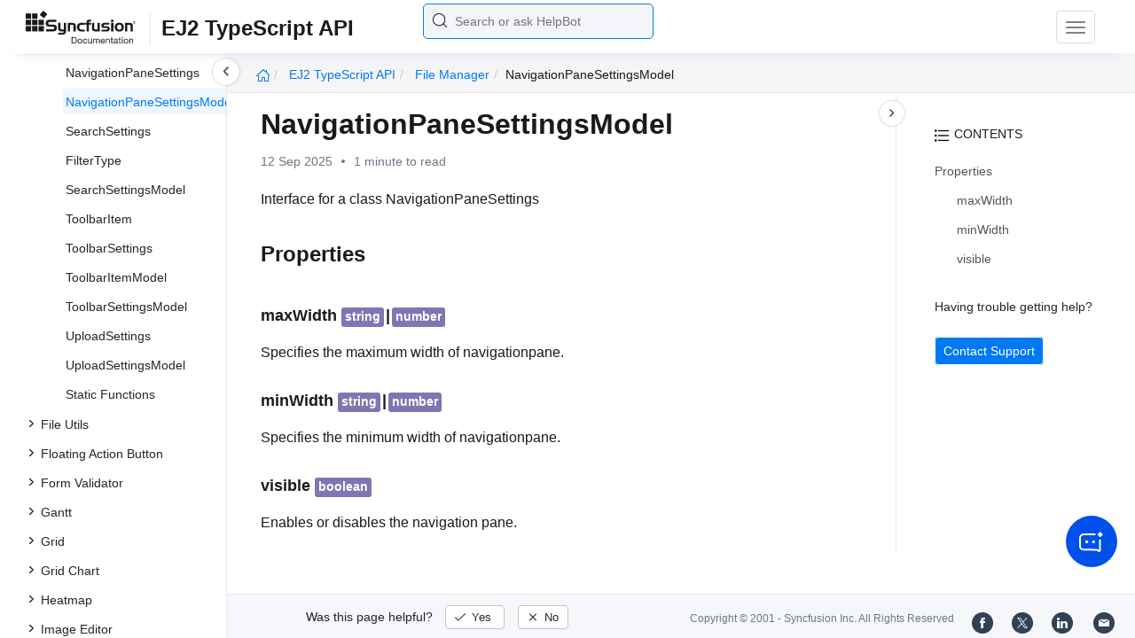

--- FILE ---
content_type: text/html
request_url: https://ej2.syncfusion.com/documentation/api/file-manager/navigationpanesettingsmodel
body_size: 5572
content:
<!DOCTYPE html>
<html lang="en">
<head>
    <!-- Google Tag Manager -->
    <script>
        (function (w, d, s, l, i) {
            w[l] = w[l] || []; w[l].push({
                'gtm.start':
                    new Date().getTime(), event: 'gtm.js'
            }); var f = d.getElementsByTagName(s)[0],
                j = d.createElement(s), dl = l != 'dataLayer' ? '&l=' + l : ''; j.async = true; j.src =
                    'https://www.googletagmanager.com/gtm.js?id=' + i + dl; f.parentNode.insertBefore(j, f);
        })(window, document, 'script', 'dataLayer', 'GTM-P3WXFWCW');
    </script>
    <!-- Load GTM-W8WD8WN on user interaction -->
    <script>
        document.addEventListener("DOMContentLoaded", function () {
            const events = ["mousemove", "scroll", "keydown", "touchstart"];
            function loadGTM() {
                events.forEach(event => document.removeEventListener(event, loadGTM));
                (function (w, d, s, l, i) {
                    w[l] = w[l] || []; w[l].push({
                        'gtm.start':
                            new Date().getTime(), event: 'gtm.js'
                    }); var f = d.getElementsByTagName(s)[0],
                        j = d.createElement(s), dl = l != 'dataLayer' ? '&l=' + l : ''; j.async = true; j.src =
                            'https://www.googletagmanager.com/gtm.js?id=' + i + dl; f.parentNode.insertBefore(j, f);
                })(window, document, 'script', 'dataLayer', 'GTM-W8WD8WN');
            }
            events.forEach(event => document.addEventListener(event, loadGTM, { once: true }));
        });
    </script>

    <meta charset="UTF-8">
	<link href="https://www.googletagmanager.com" rel="preconnect">
	<link href="https://cdn.syncfusion.com" rel="preconnect" crossorigin>
	<link href="https://cdn.syncfusion.com" rel="dns-prefetch">
    <title>Navigation Pane Settings Model in File-manager Control | Syncfusion</title>  <link rel="icon" type="image/png" href="https://helpej2.syncfusion.com/favicon.ico" />  <link rel="icon" type="image/png" href="https://helpej2.syncfusion.com/favicon.ico" />  <link rel="icon" type="image/png" href="https://helpej2.syncfusion.com/favicon.ico" />  <link rel="icon" type="image/png" href="https://helpej2.syncfusion.com/favicon.ico" />  <link rel="icon" type="image/png" href="https://helpej2.syncfusion.com/favicon.ico" />  <link rel="icon" type="image/png" href="https://helpej2.syncfusion.com/favicon.ico" />
    <meta name="description" content="Check out and learn about File-manager control of Syncfusion Essential JS 2 and more." />
    
    <meta name="keywords" content="syncfusion, documentation, help, ej, user guide, demo, samples, essential studio" />
    
    <meta name="viewport" content="width=device-width, initial-scale=1.0">
    <meta http-equiv="cache-control" content="max-age=0" />
    <meta http-equiv="cache-control" content="no-cache" />
    
    <meta property="og:title" content="Navigation Pane Settings Model in File-manager Control | Syncfusion" />
    
    
    <meta property="og:description" content="Check out and learn about File-manager control of Syncfusion Essential JS 2 and more." />
    
    <meta property="og:image" content="https://cdn.syncfusion.com/content/images/company-logos/Syncfusion_Logo_Image.png" />
    <meta property="og:url" content="https://help.syncfusion.com/" />
    <meta property="og:site_name" content="Help.Syncfusion.com" />
    <meta property="og:type" content="website" />

	<meta property="twitter:account_id" content="41152441" />
	
    <meta property="twitter:title" content="Navigation Pane Settings Model in File-manager Control | Syncfusion" />
	
    <meta property="twitter:url" content="https://help.syncfusion.com/" />
    <meta property="twitter:card" content="summary" />
	
    <meta property="twitter:description" content="Check out and learn about File-manager control of Syncfusion Essential JS 2 and more." />
	
    <meta property="twitter:image" content="https://cdn.syncfusion.com/content/images/company-logos/Syncfusion_logos.png" />
	
	
	
 
	<link rel="alternate" hreflang="en-US" href="https://ej2.syncfusion.com/documentation/api/file-manager/navigationpanesettingsmodel" />
	<!-- Google Structured Data -->
	<script type="application/ld+json">
			{
			  "@context": "https://schema.org",
			  "@type": "Organization",
			  "name": "Syncfusion",
			  "url": "https://ej2.syncfusion.com/documentation/api/file-manager/navigationpanesettingsmodel",
			  "logo": "https://cdn.syncfusion.com/content/images/company-logos/Syncfusion_logos.png",
			  "sameAs": [
				"https://www.facebook.com/Syncfusion",
				"https://twitter.com/Syncfusion",
				"https://www.linkedin.com/company/syncfusion?trk=top_nav_home",
				"mailto:support@syncfusion.com?"
			  ]
			}
	</script>
    <meta http-equiv="expires" content="-1" />
    <meta http-equiv="expires" content="Tue, 01 Jan 1980 1:00:00 GMT" />
    <meta http-equiv="pragma" content="no-cache" />
    <link rel="preload" href="https://cdn.jsdelivr.net/npm/bootstrap@5.3.3/dist/css/bootstrap.min.css" as="style">
	<link rel="stylesheet" href="https://cdn.jsdelivr.net/npm/bootstrap@5.3.3/dist/css/bootstrap.min.css">

	<link rel="preload" href="https://cdn.syncfusion.com/documentation/styles/ej/v13.4.0.58/ej.widgets.core.min.css" as="style">
	<link rel="stylesheet" href="https://cdn.syncfusion.com/documentation/styles/ej/v13.4.0.58/ej.widgets.core.min.css">

	<!--Doc-site.css file has minified, gziped and referred here
		File path : "DocumentationAutomation\website\Content\Stylesheets\CSS\"
	-->
	<link rel="preload" href="https://cdn.syncfusion.com/documentation/styles/doc-site.min.css" as="style">
	<link rel="stylesheet" href="https://cdn.syncfusion.com/documentation/styles/doc-site.min.css">

    <script src="//cdn.syncfusion.com/documentation/scripts/documentation.gzip.min.js"></script>
	<link rel="stylesheet" type="text/css" href="https://cdn.syncfusion.com/documentation/styles/prettify.css">
	<script type="text/javascript" src="https://cdn.syncfusion.com/documentation/scripts/prettify.js"></script>
	<link rel="stylesheet" type="text/css" href="https://cdn.syncfusion.com/documentation/styles/prettify.css">
	<script type="text/javascript" src="https://cdn.syncfusion.com/documentation/scripts/prettify.js"></script>
	<link rel="stylesheet" type="text/css" href="https://cdn.syncfusion.com/documentation/styles/prettify.css">
	<script type="text/javascript" src="https://cdn.syncfusion.com/documentation/scripts/prettify.js"></script>
	<link rel="stylesheet" type="text/css" href="https://cdn.syncfusion.com/documentation/styles/prettify.css">
	<script type="text/javascript" src="https://cdn.syncfusion.com/documentation/scripts/prettify.js"></script>
	<link rel="stylesheet" type="text/css" href="https://cdn.syncfusion.com/documentation/styles/prettify.css">
	<script type="text/javascript" src="https://cdn.syncfusion.com/documentation/scripts/prettify.js"></script>
	<link rel="stylesheet" type="text/css" href="https://cdn.syncfusion.com/documentation/styles/prettify.css">
	<script type="text/javascript" src="https://cdn.syncfusion.com/documentation/scripts/prettify.js"></script>

    <script>
        if (typeof jQuery == 'undefined') {
            document.write(unescape("%3Cscript src='/scripts/documentation.gzip.js' type='text/javascript'%3E%3C/script%3E"));
        }
    </script>
	
    <script src="https://cdn.jsdelivr.net/npm/bootstrap@5.3.3/dist/js/bootstrap.bundle.min.js" defer></script>
	<script src="//cdn.syncfusion.com/documentation/scripts/ej.widget.v13.4.0.58.min.js" defer></script>

	<script>
		window.addEventListener('DOMContentLoaded', function () {
			if (typeof ej === 'undefined') {
				var fallback = document.createElement('script');
				fallback.src = '/script/ej.treeview.all.min.js';
				fallback.type = 'text/javascript';
				document.head.appendChild(fallback);
			}
		});
	</script>

    <!--Combined the following scripts files dashboard.js, doc-site.js, waitingpopup.js and named as doc-site.js. it has minified, gziped and referred here.
        File path : "DocumentationAutomation\website\Scripts\"
    -->
    <script src="https://cdn.syncfusion.com/documentation/scripts/doc-site.min.js" defer></script>
	<script src="https://cdn.syncfusion.com/documentation/scripts/helpbot-search.min.js" defer></script>
	<script src="https://cdnjs.cloudflare.com/ajax/libs/markdown-it/13.0.2/markdown-it.min.js" defer></script>
    <script src="//d2g29cya9iq7ip.cloudfront.net/documentation/scripts/clipboard.min.js" defer></script>

    <script>
        $(document).ready(function() {
            // left tree view
            $('#rightsidetoc').toc();
            $('#rightsidetoc').toc({noBackToTopLinks: true});
            $('#rightsidetoc').toc({listType: 'ol'});
            $("#rightsidetoc ul:first").attr("id", "righttree");
            $('#rightsidetoc ol').length ? $(".right-toc-icon").css("display","block") : $(".right-toc-icon").css("display","none");
            $('#rightsidetoc ol').length ? $("#rightsidetoc").css("display","block") : $("#rightsidetoc").css("display","none");
            
            
            
            
            
            
            
            
            
            
            
            
            
            
            
            
            
            
            
            
            
            
            
            
            
            
            
            
            
            
            
            
            
            
            
            
            
            
            
            
            
            
            
            
            
            
            
            
            
            
            
            
            
            
            
            
            
            
            
            
            
            
            
            
            
            
            
            
            
            
            
            
            
            
            
            
            
            
            
            
            
            
            
            
            
            
            
            
            
            
            
            
            
            
            
            
            
            
            
            
            
            
            
            
            
            
            
            
            
            
            
            
            
            
            
            
            
            
            
            
            
            
            
            
            
            
            
            
            
            
            
            
            
            
            
            
            
            
            
            
            
            
            
            
            
            
            
            
            
            
            
            
            
            
            
            
            
            
            
            
            
            
            
            
            
            
            
            
            
            
            
            
            
            
            
            
            
            
            
            
            
            
            
            
            
            
            
            
            
            
            
            
            
            
            
            
            
            
            
            
            
            
            
            
            
            
            
            
            $.ajax({
                type: 'get',
                url: './../sidebar/ej2-ui-typescript-api-toc.json',
                dataType: 'json',
                success: function(data) {
                    $(".left-toc").css("background-image", "none");
                    var dataManger = data;
                    $(".treeview").ejTreeView(
                    {
                        loadOnDemand: true,
                        fields: { id: "id", parentId: "pid", text: "name", hasChild: "hasChild", dataSource: dataManger},
                        expandOn:"click"
                    }
                    );
                    var linkObject = null
                   if((window.location.pathname.split('/')[1]=="api" || window.location.pathname.split('/')[3]=="ejdashboardviewer")){
                        linkObject = getObjects(data,'linkAttribute',window.location.pathname+window.location.hash);
                    }
                    else{
                        linkObject = getObjects(data,'linkAttribute',window.location.pathname);
                    }

                    expand(data,linkObject);
                    onCreate();
                }
            });
            
            
            
        });
    </script>
    <script>
        // Share referral origin URL details to syncfusion site
        var expireDate = new Date();
        expireDate.setTime(expireDate.getTime() + (30 * 60 * 1000)); // set 30 minutes expire time
        var existingCookieValue = getCookieValue("SampleSiteReferrer");
        if (document.referrer && document.referrer.split('/')[2].indexOf('syncfusion.com') == -1) {
            document.cookie = "SampleSiteReferrer" + "=" + document.referrer + "," + window.location.href + ";expires=" + expireDate + ";path=/;domain=syncfusion.com";
        }
        else if (existingCookieValue != "undefined" && existingCookieValue != undefined && existingCookieValue != "") {
            // Increase expire time for SampleSiteReferrer cookie with 30 minutes if exists
            document.cookie = "SampleSiteReferrer" + "=" + existingCookieValue + ";expires=" + expireDate + ";path=/;domain=syncfusion.com";
        }
        else {
            document.cookie = "SampleSiteReferrer" + "=" + window.location.href + ";expires=" + expireDate + ";path=/;domain=syncfusion.com";
        }

        // To get cookie value
        function getCookieValue(cookieName) {
            var name = cookieName + "=";
            var decodedCookie = decodeURIComponent(document.cookie);
            var cookieValues = decodedCookie.split(';');
            for (var i = 0; i < cookieValues.length; i++) {
                var cookie = cookieValues[i];
                while (cookie.charAt(0) == ' ') {
                    cookie = cookie.substring(1);
                }
                if (cookie.indexOf(name) == 0) {
                    return cookie.substring(name.length, cookie.length);
                }
            }
            return "";
        }
    </script>

    
    
    
    
    
    <meta name="robots" content="follow, index" />
    

	<link rel="canonical" href="https://ej2.syncfusion.com/documentation/api/file-manager/navigationpanesettingsmodel"/>
</head>

<body onload="prettyPrint();">
	<!-- Google Tag Manager (noscript) -->
	<noscript><iframe src="https://www.googletagmanager.com/ns.html?id=GTM-P3WXFWCW"
	height="0" width="0" style="display:none;visibility:hidden"></iframe>
	</noscript>
	<!--Interaction-->
	<noscript>
	<iframe src="https://www.googletagmanager.com/ns.html?id=GTM-W8WD8WN"
	height="0" width="0" style="display:none;visibility:hidden"></iframe>
	</noscript>
	<!-- End Google Tag Manager (noscript) -->

<div hidden="" id="sync-analytics" data-queue="EJ2 - Documentation"></div>

<div hidden="" id="sync-analytics" data-queue="EJ2 - Documentation"></div>

<div hidden="" id="sync-analytics" data-queue="EJ2 - Documentation"></div>

<div hidden="" id="sync-analytics" data-queue="EJ2 - Documentation"></div>

<div hidden="" id="sync-analytics" data-queue="EJ2 - Documentation"></div>

<div hidden="" id="sync-analytics" data-queue="EJ2 - Documentation"></div>   
    <div class="container-fluid">
        <div class="row-fluid">
            <nav class="navbar navbar-default navbar-fixed-top syncfusion-menu">
			 
                <div class="container-fluid">
                    <!-- Brand and toggle get grouped for better mobile display -->
                    <div class="navbar-header">
                        <div class="syncfusion-logo">
                            <div class="left-menu-icon" data-bs-toggle="collapse" data-bs-target="#table-of-contents">
                            </div>
                            <div>
                                <a href="https://help.syncfusion.com/">
                                    <i class="brand-logo syncfusion-brand-logo"></i>
                                </a>
                            </div>
                            <div class="js-doc">
                                

                                

                                

                                

                                

                                

                                

                                
								
								
								
								
								
								
								
								
								
								
								
								
								
								

                                

                                

                                

                                

                                

                                

                                


                                

                                

                                

                                
								
								

								

                                

                                

                                

                                

                                

                                

                                

                                

                                

                                

                                

                                

                                

                                

                                

                                

                                

                                

                                

                                

                                

                                

                                

                                
								
								
								
								

								

								


                                

                                 
								
								
								
								
								
																
								
								
								
								
								
                                
                                <span>EJ2 TypeScript API</span>
                                

                            </div>
                        </div>
						<div class="search">
								



<input type="text" id="customSearchBox" placeholder="Search or ask HelpBot" autocomplete="off" />
<div id="suggestionModal">
    <div class="icon-background">
        <span class="icon-left"></span>
        <input type="text" id="searchInput" class="search-input" placeholder="Search or ask HelpBot">
        <span class="icon-right"></span>
    </div>
    <div class="suggestionContainer">
        <div class="docssuggestioncontainer">
            <h3 class="suggestionhtmlheading">Search docs</h3>
            <ul id="docsSuggestions"></ul>
        </div>
        <div class="helpbotsuggestioncontainer">
            <h3 class="icon-before">Ask HelpBot</h3>
            <div id="helpbotlistcontainer">
                <ul id="helpBotSuggestions"></ul>
            </div>
        </div>
    </div>
</div>
















































						</div>
						<button type="button" class="navbar-toggle desktop-icon collapsed" data-bs-toggle="collapse" data-bs-target="#desktop-links">
                            <span class="sr-only">Toggle navigation</span>
							<span class="icon-bar"></span>
							<span class="icon-bar"></span>
							<span class="icon-bar"></span>
                        </button>
						<button type="button" class="navbar-toggle mobile-icon collapsed" data-bs-toggle="collapse" data-bs-target="#mobile-view-link">
                           <span class="mobile-view-icon"></span>
                        </button>
                    </div>

                    <!-- Collect the nav links, forms, and other content for toggling -->
                    <div class="collapse navbar-collapse" id="desktop-links">
                        <ul class="nav navbar-nav navbar-right">
									
			
			
				
			
			
				
			
			
				
			
			
				
			
			
				
			
			
				
			
			
				
			
			
				
			
			
				
			
			
				
			
			
				
			
			
				
			
			
				
			
			
				
			
			
				
			
			
				
			
			
				
			
			
				
			
			
				
			
			
				
			
			
				
			
			
				
			
			
				
			
			
				
			
			
				
			
			
				
			
			
				
			
			
				
			
			
				
			
			
				
			
			
				
			
			
				
			
			
				
			
			
				
			
			
				
			
			
				
			
			
				
			
			
				
			
			
				
			
			
				
			
			
				
			
			
				
			
			
				
			
			
				
			
			
				
			
			
				
			
			
				
			
			
				
			
			
				
			
			
				
			
			
				
			
			
				
			
			
				
			
			
				
			
			
				
			
			
				
			
			
				
			
			
				
			
			
				
			
			
				
			
			
				
			
			
				
			
			
				
			
			
				
			
			
				
			
			
				
			
			
				
			
			
				
					
						<li class="menu-links active"><a href="https://ej2.syncfusion.com/demos" target="_blank">Demos</a></li>
<li class="menu-links active"><a href="https://www.syncfusion.com/support/directtrac/incidents" target="_blank">Support</a></li>
<li class="menu-links active"><a href="https://www.syncfusion.com/forums/essential-js2">Forum</a></li>
<li class="menu-links active"><a href="https://www.syncfusion.com/downloads/essential-js2" target="_blank" id="download_section">FREE TRIAL</a></li>
									
				
			
			
						</ul>
					</div><!-- /.navbar-collapse -->
                    <div class="collapse navbar-collapse" id="mobile-view-link">
                        <ul class="nav navbar-nav mobile-unorderlist">
                             <li class="search-mobile">
                                



<input type="text" id="customSearchBox" placeholder="Search or ask HelpBot" autocomplete="off" />
<div id="suggestionModal">
    <div class="icon-background">
        <span class="icon-left"></span>
        <input type="text" id="searchInput" class="search-input" placeholder="Search or ask HelpBot">
        <span class="icon-right"></span>
    </div>
    <div class="suggestionContainer">
        <div class="docssuggestioncontainer">
            <h3 class="suggestionhtmlheading">Search docs</h3>
            <ul id="docsSuggestions"></ul>
        </div>
        <div class="helpbotsuggestioncontainer">
            <h3 class="icon-before">Ask HelpBot</h3>
            <div id="helpbotlistcontainer">
                <ul id="helpBotSuggestions"></ul>
            </div>
        </div>
    </div>
</div>
















































                            </li>
                        </ul>
                    </div><!-- /.navbar-collapse -->
                </div><!-- /.container-fluid -->
            </nav>
        </div>
        <div id="breadcrumb">
		

<ul class="breadcrumb">
  <li>
    <a href="https://ej2.syncfusion.com/home/"><i class="sf-icon-Home"></i></a>
  </li>

  
  

  
    <!-- Split the URL at '/api/' to isolate the logical API root -->
    
    
    

    <!-- First crumb: Platform name linking to the full API root (e.g., https://ej2.syncfusion.com/documentation/api/documentation/api/) -->
    <li class="active breadcrumb-links">
      <a href="/documentation/api/">
        EJ2 TypeScript API 
      </a>
    </li>

    <!-- Now process only the part after /api/ -->
    
      
      
      
        
          
          
          
            <li class="active breadcrumb-links">
              <a href="/documentation/api/file-manager/">file manager</a>
            </li>
          
        
      
        
          
          
          
            <li class="active" data-text="navigationPaneSettingsModel">navigationPaneSettingsModel</li>
          
        
      
    

  
</ul>

	   <div class="right-breadcrumb">
			
			
			
			
			
			
			
			
			
			
			
			
			
			
			
			
			
			
			
			
			
			
			
			
			
			
			
			
			
			
			
			
			
			
			
			
			
			
			
			 
			
			
			
			 
			
			
			
			
			
			
			
        </div>
      </div>
      
		
    </div>

<div class="help-content">
	<div class="left-toc" id="table-of-contents">
		<div class="left-toc-content">
			<ul class="treeview"></ul>
		</div>
	</div>
	<div class="ai_fixed_icon_container">
		<button type="button" class="btn helpbot_chat_button">
		 <img src="//cdn.syncfusion.com/helpbot/images/ai_start_new_page.svg" alt="helpbot icon" id="helpbot_icon" width="32" height="32" />
		<p class="helpbot_syncfusion_content">Syncfusion HelpBot</p>
		</button>
	</div>

	
	<div class="post">
        <button type="button" id="left-toc-closebtn"></button>
		<button type="button" id="right-toc-closebtn"></button>	
			
			<div id="rightsidetoc"></div>
		

		<div class="post-content">
		<h1 id="navigationpanesettingsmodel">NavigationPaneSettingsModel</h1><p id="resultRT">12 Sep 2025<span class="dot"></span>1 minute to read</p>

<p>Interface for a class NavigationPaneSettings</p>

<h2 id="properties">Properties</h2>

<h3 class="doc-prop-wrapper" id="maxwidth" data-path="maxwidth-maxWidth">
<span class="doc-prop-name">maxWidth</span>

<span class="doc-prop-type"><span class="exclude-righttoc">string</span><span class="exclude-righttoc-splitter">|</span><span class="exclude-righttoc">number</span></span>

</h3>

<p>Specifies the maximum width of navigationpane.</p>

<h3 class="doc-prop-wrapper" id="minwidth" data-path="minwidth-minWidth">
<span class="doc-prop-name">minWidth</span>

<span class="doc-prop-type"><span class="exclude-righttoc">string</span><span class="exclude-righttoc-splitter">|</span><span class="exclude-righttoc">number</span></span>

</h3>

<p>Specifies the minimum width of navigationpane.</p>

<h3 class="doc-prop-wrapper" id="visible" data-path="visible-visible">
<span class="doc-prop-name">visible</span>

<span class="doc-prop-type"><span class="exclude-righttoc">boolean</span></span>

</h3>

<p>Enables or disables the navigation pane.</p>

		</div>
              <div class="feedback-down-response" style="display:none">			
				Help us improve this page
				
		      <div id="checkboxes" class="multiselect">			     
                   <input type="checkbox" name="checkbox" id="one" value="Correct inaccurate or outdated content" /><label for="one" class="label-one">Correct inaccurate or outdated content</label>
				   
				   <br />
				   <textarea id="commentone" class="form-control message hide" rows="3" placeholder="Please specify what content needs correction..."></textarea>
				   <div class="error-messageone">Please provide additional information</div>				  
				   <input type="checkbox" name="checkbox" id="two" value="Improve illustrations or images" /><label for="two" class="label-two">Improve illustrations or images</label>				   

				   <br />
				   <textarea id="commenttwo" class="form-control message hide" rows="3" placeholder="Please specify which images can be improved..."></textarea>
				   <div class="error-messagetwo">Please provide additional information</div>
                   <input type="checkbox" name="checkbox" id="three" value="Fix typos or broken links" /><label for="three" class="label-three">Fix typos or broken links</label>
				   <br />
				  
				 <textarea id="commentthree" class="form-control message hide" rows="3" placeholder="Please specify what needs to be fixed..."></textarea>
				 <div class="error-messagethree">Please provide additional information</div>
				 
				   <input type="checkbox" name="checkbox" id="four" value="Add more information" /> <label for="four" class="label-four">Add more information</label>
				   <br />
				   
				   <textarea id="commentfour" class="form-control message hide" rows="3" placeholder="Please specify what information should be added..."></textarea>
			       <div class="error-messagefour">Please provide additional information</div>
				   				  
                   <input type="checkbox" name="checkbox" id="five" value="Correct inaccurate or outdated code samples" /><label for="five" class="label-five">Correct inaccurate or outdated code samples</label>
				   <br />
				   
				   
				   <textarea id="commentfive" class="form-control message hide" rows="3" placeholder="Please specify what needs correction..."></textarea>
				   <div class="error-messagefive">Please provide additional information</div>
				   
				   <input type="checkbox" name="checkbox" id="six" value="Other" /><label for="six" class="label-six">Other</label>	
                   
			      <textarea id="commentsix" class="form-control message hide" rows="3" placeholder="Please enter feedback on topics not previously listed..."></textarea>
                   <div class="error-messagesix">Please provide additional information</div>				   
			  </div>
			      <input type="text" class="form-control mail" placeholder="Email (optional)" />
				  <div class="emailcheckbox"><input type="checkbox" id="email" disabled /></div>
				  <label class="information">I agree to the creation of a Syncfusion account in my name and to be contacted regarding this message. No further action will be taken. Please see our <a href="https://www.syncfusion.com/legal/privacy-policy">Privacy Policy.</a></label>
				  <div id="email-error-message"></div>
			  <div class="button">
                <input type="button" id="skipButton" class="btn" value="Cancel" />		
                <input type="submit" id="submitButton" name="submit" class="btn" value="Submit" />
              </div>
		   
			<div id="feedbacks-dialogue">
				<div id="closeicon"></div> 
				<iframe id="feedback-frame"></iframe>
			</div>
		</div>
		

		</div>
		<footer class="row-fluid">
	<div class="hidden-xs">
		<a class="copyright" href="/cdn-cgi/l/email-protection#176462676778656357646e79747162647e78793974787a28" title="Follow Syncfusion on Mail"><span class="icon-mail"></span></a>
		<a class="copyright" target="_blank" href="https://www.linkedin.com/company/syncfusion?trk=top_nav_home" title="Follow Syncfusion on LinkedIn"><span class="icon-linkedin"></span></a>
		<a class="copyright" target="_blank" href="https://x.com/Syncfusion" title="Follow Syncfusion on X"><span class="icon-twitter"></span></a>
		<a class="copyright" target="_blank" href="https://www.facebook.com/Syncfusion" title="Follow Syncfusion on Facebook"><span class="icon-fb"></span></a>
		<a class="copyright" target="_blank" href="https://www.syncfusion.com/copyright">Copyright &copy; 2001 - <span id="copyright-year"></span> Syncfusion Inc. All Rights Reserved</a>
		<div class="feedback-section">
			<div class="feedback-part">
				<div class="feedback-ques">
					Was this page helpful?
					<span id="feedback-up" class="feedback">
						Yes
					</span>
					<span id="feedback-down" class="feedback">
						No
					</span>
				</div>
				<div class="feedback-up-response">
					Thank you for your feedback!
				</div>
				<div class="feedback-confirmation">
					Thank you for your feedback and comments. We will rectify this as soon as possible!
				</div>
				<div class="feedback-error">
					An unknown error has occurred. Please try again.
				</div>
			</div>
		</div>
	</div>
	<div class="visible-xs ">
		<div class="feedback-section">
			<div class="feedback-part">
				<div class="feedback-ques">
					Was this page helpful?
					<span id="feedback-up" class="feedback">
						Yes
					</span>
					<span id="feedback-down" class="feedback">
						No
					</span>
				</div>

				<div class="feedback-up-response">
					Thank you for your feedback!
				</div>
				<div class="feedback-confirmation">
					Thank you for your feedback and comments. We will rectify this as soon as possible!
				</div>
				<div class="feedback-error">
					An unknown error has occurred. Please try again.
				</div>
			</div>
		</div>
		<div class="col-xs social-icons">
			<a target="_blank" href="https://www.facebook.com/Syncfusion" title="Follow Syncfusion on Facebook"><span class="icon-fb"></span></a>
			<a target="_blank" href="https://x.com/Syncfusion" title="Follow Syncfusion on X"><span class="icon-twitter"></span></a>
			<a target="_blank" href="https://www.linkedin.com/company/syncfusion?trk=top_nav_home" title="Follow Syncfusion on LinkedIn"><span class="icon-linkedin"></span></a>
			<a href="/cdn-cgi/l/email-protection#473432373728353307343e29242132342e28296924282a78" title="Follow Syncfusion on Mail"><span class="icon-mail"></span></a>
			<div class="col-xs">
				<a class="copyright" target="_blank" href="https://www.syncfusion.com/copyright">Copyright &copy; 2001 - <span id="copyright-year-mobile"></span> Syncfusion Inc. All Rights Reserved</a>
			</div>
		</div>
	</div>
</footer>


	



<!-- The Modal -->
<div id="image-modal" class="modal">

  <!-- The Close Button -->
  <span class="modal-close">&times;</span>

  <!-- Modal Content (The Image) -->
  <img class="modal-content" id="original-img">

  <!-- Modal Caption (Image Text) -->
  <div id="caption"></div>
</div>

<script data-cfasync="false" src="/cdn-cgi/scripts/5c5dd728/cloudflare-static/email-decode.min.js"></script><script defer src="https://static.cloudflareinsights.com/beacon.min.js/vcd15cbe7772f49c399c6a5babf22c1241717689176015" integrity="sha512-ZpsOmlRQV6y907TI0dKBHq9Md29nnaEIPlkf84rnaERnq6zvWvPUqr2ft8M1aS28oN72PdrCzSjY4U6VaAw1EQ==" data-cf-beacon='{"version":"2024.11.0","token":"00fae5a160ad4360aefe5bf7c7c77985","server_timing":{"name":{"cfCacheStatus":true,"cfEdge":true,"cfExtPri":true,"cfL4":true,"cfOrigin":true,"cfSpeedBrain":true},"location_startswith":null}}' crossorigin="anonymous"></script>
</body>
</html>
